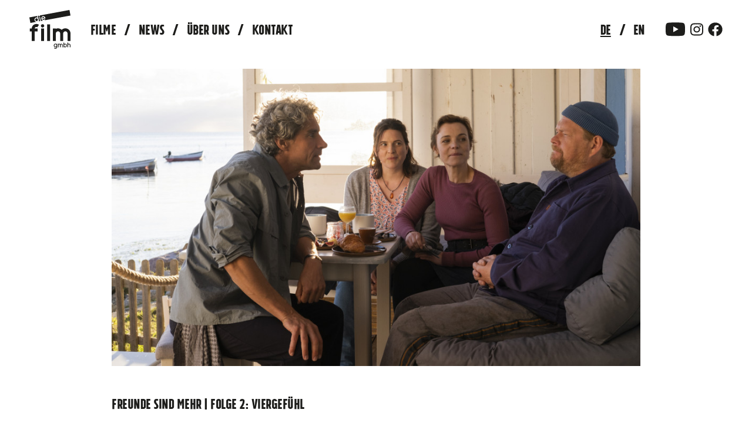

--- FILE ---
content_type: text/html; charset=UTF-8
request_url: https://www.diefilmgmbh.de/de/filme/freunde-sind-mehr-folge-2-viergefuehl
body_size: 8110
content:
<!DOCTYPE html>
<html lang="en">
<head>
  <meta charset="UTF-8">
  <meta name="description" content="Informationen und Bilder zu FREUNDE SIND MEHR | FOLGE 2: VIERGEFÜHL">
  <meta name="keywords" content="">
  <meta http-equiv="X-UA-Compatible" content="IE=edge">
  <meta name="viewport" content="width=device-width, initial-scale=1.0">
  <title>FREUNDE SIND MEHR | FOLGE 2: VIERGEF&Uuml;HL</title>
  <link href="https://www.diefilmgmbh.de/assets/css/style.min.css" rel="stylesheet">  <link rel="apple-touch-icon" sizes="180x180" href="https://www.diefilmgmbh.de/assets/favicon/apple-touch-icon.png">
  <link rel="icon" type="image/png" sizes="32x32" href="https://www.diefilmgmbh.de/assets/favicon/favicon-32x32.png">
  <link rel="icon" type="image/png" sizes="16x16" href="https://www.diefilmgmbh.de/assets/favicon/favicon-16x16.png">
  <link rel="manifest" href="https://www.diefilmgmbh.de/assets/favicon/site.webmanifest">
  <meta name="msapplication-TileColor" content="#da532c">
  <meta name="theme-color" content="#ffffff">
  <style>
    :root {
      --accent-color: #943004;
      --accent-color-dark: #943004;
    }
  </style>
</head>
<body>

  <header id="navbar" class="theme-light">
    <nav>
      <div class="navbar">
        <div class="navbar-logo">
          <a href="https://www.diefilmgmbh.de/de">
            <object>
              <svg xmlns="http://www.w3.org/2000/svg" viewBox="0 0 998.58 943.45"><path fill="currentColor" fill="currentColor" d="M1008.68,171.4q-35.31,6.57-70.62,13.13-32.26,6-64.54,11.92c-21.5,4-43,8.05-64.51,12-19.78,3.68-39.57,7.29-59.36,11q-32.25,6-64.51,12-29.67,5.5-59.36,11t-59.33,11.07q-29.67,5.5-59.36,11-27.07,5-54.15,10.1l-54.17,10-19.67,3.65c1.3-1.22,2-2,2.74-2.55a50.4,50.4,0,0,0,13.37-14.8c-2.25-2.36-9.19-6.54-16.45-9.93a78.28,78.28,0,0,1-5.57,6.4,29.94,29.94,0,0,1-6.55,4.75,32.58,32.58,0,0,1-8.07,2.85,31.93,31.93,0,0,1-8.55.68,26.85,26.85,0,0,1-7.9-1.76,34.46,34.46,0,0,1-7.55-4.09,39.72,39.72,0,0,1-5.93-5.53,23.31,23.31,0,0,1-4.67-7.56,22.79,22.79,0,0,1,2.7-.92l70.59-13.41c.91-.17,1.79-.5,2.87-.8-1.9-17.62-7.74-33-21.93-44.34-8.27-6.58-17.77-10.32-28.31-10.25-19.56.11-34.43,8.7-43.61,26.16-11.23,21.37-6.37,50.22,10.14,66.73a51.67,51.67,0,0,0,22.33,13.46c1.18.34,2.34.76,4.52,1.47-18.09,3.61-35.23,6.58-52.31,9.82a10.8,10.8,0,0,1-2.18-.09c-3.43-16.94-6.5-33.88-9.72-50.79s-6.34-33.52-9.57-50.54c-6.52.88-12.56,2.12-18.63,3.44-.57,2,.06,3.69.37,5.35q8.81,46.6,17.69,93.2c.17.92.21,1.87.34,3-4,1.65-8.14,1.79-12.14,2.64s-7.8,1.43-11.67,2.13c-.41-.64-.8-1-.88-1.42q-12.6-66.35-25.21-133c7.61-1.87,15-2.9,22.36-4.34a15,15,0,0,1,2.54,0,48.81,48.81,0,0,0-.93,4.83,11.68,11.68,0,0,0,10.12,13,11.92,11.92,0,0,0,13.41-9.63,11.68,11.68,0,0,0-1.6-8.28,37.44,37.44,0,0,0-2.43-3.35,11.18,11.18,0,0,1,4-1.23q43.57-8.1,87.13-16.19,42.63-7.89,85.27-15.74t85.23-15.92q45.22-8.39,90.45-16.71c31.87-5.91,63.73-11.92,95.6-17.83q50.38-9.36,100.81-18.63,49-9.08,98-18.19Q943.88,44,978.48,37.47c1.55-.29,3.12-.41,4.94-.63a33.42,33.42,0,0,1,1.13,3.72q9.78,52.51,19.49,105.06c1,5.34,2,10.67,3,16,.37,2,.51,4.11.85,6.16a18.32,18.32,0,0,0,.83,2.64Z" transform="translate(-10.1 -36.84)"/><path fill="currentColor" d="M1008.68,790c-1.76.07-3.51.22-5.26.22q-30.69,0-61.37,0c-1.72,0-3.49.28-5.47-.48-.07-1.76-.19-3.48-.19-5.19q0-18.22,0-36.44,0-67.36,0-134.72c0-6.73-.29-13.45-2.42-19.91-6.24-18.9-18.74-31.57-38.28-35.93-33.2-7.39-56.52,13.89-62.88,36.06a59.88,59.88,0,0,0-2.32,16.56q0,19.89,0,39.79V789.19c-1.45,1.44-3,1-4.34,1q-17,0-34,0-14.39,0-28.76,0c-1.57,0-3.14-.13-5-.21-.13-1.12-.3-2-.33-2.94,0-1.59,0-3.19,0-4.79V612.56c0-6.74-.38-13.45-2.57-19.87-6.24-18.24-18.28-30.65-37.3-35.08-15.81-3.67-30.91-1.34-44.23,8.45-13.16,9.67-19.83,23-21,39.24-.17,2.38-.12,4.79-.12,7.18V789.59a15,15,0,0,1-2.85.61c-4.32.06-8.63,0-12.95,0q-25.65,0-51.3,0c-1.71,0-3.48.29-5.14-.45a6.74,6.74,0,0,1-.39-1.49q0-149.1,0-298.21a7,7,0,0,1,.46-1.6,21.65,21.65,0,0,1,2.7-.32q33.07,0,66.16,0a29.27,29.27,0,0,1,3,.3c.2,2.05.38,3.91.59,6.05a25.94,25.94,0,0,0,2.78-.83,120,120,0,0,1,35.06-9.27,133.15,133.15,0,0,1,32,.37c22.57,3,42.58,12,60.43,26,2.89,2.26,5.57,4.79,8.36,7.19.82.71,1.68,1.38,2.61,2.14,1-.86,1.83-1.56,2.64-2.32,18.3-17.21,39.77-28.29,64.57-32.35,66.38-10.86,119.94,27.88,139.38,79.35a119.77,119.77,0,0,1,6.44,25c.44,3,.33,6.06.58,9.08.14,1.72.49,3.42.75,5.13Z" transform="translate(-10.1 -36.84)"/><path fill="currentColor" d="M210.43,487.17c.6,5.64.48,68.31-.1,72-1.57.89-3.37.48-5.07.49q-30.19,0-60.4,0h-5.4a27.21,27.21,0,0,0-.52,3c-.07,1.59,0,3.19,0,4.79V789.17c-1.41,1.47-2.93,1-4.3,1-9.75,0-19.5,0-29.25,0H71.82c-1.58,0-3.16-.08-4.92-.14a23.38,23.38,0,0,1-.49-2.92c-.08-1.59,0-3.19,0-4.79V560.76c-1.5-1.48-3-1.07-4.4-1.07-11.5,0-23,0-34.51,0-1.58,0-3.15-.1-4.66-.15-1.18-1.82-.76-3.62-.77-5.32q0-21.81,0-43.63c0-6.23,0-12.46,0-18.69,0-1.41.14-2.82.23-4.54,1.58-.11,3-.3,4.34-.3q17.26,0,34.52,0h5c.25-1.54.54-2.77.65-4a115.53,115.53,0,0,1,27.38-66.21c17.35-20.54,39.38-33.42,65.88-37.91,27.75-4.71,54.06-.27,78.41,14.3,1.48.89,2.91,1.88,4.66,3-13.44,20.2-26.7,40.1-40.08,60.12-15-8.61-30-9.43-44.62-.24-11,6.94-17.13,17.28-18.68,30.25,1.85,1.08,3.64.64,5.35.64q30,.06,59.93,0C206.69,487,208.42,487.11,210.43,487.17Z" transform="translate(-10.1 -36.84)"/><path fill="currentColor" d="M514.67,789.72c-4.58.67-68,.68-72.19.07a24.25,24.25,0,0,1-.41-2.66c-.08-1.28,0-2.56,0-3.84V388.55c1.54-1.51,3-1.1,4.44-1.1,10.39,0,20.78,0,31.17,0h31.64c1.57,0,3.14.12,5,.2.15,1.12.34,2,.38,2.93.06,1.27,0,2.55,0,3.83V789.72Z" transform="translate(-10.1 -36.84)"/><path fill="currentColor" d="M294.21,488.72c4.69-.77,67.89-.78,72.19-.07a24.92,24.92,0,0,1,.39,2.62c.08,1.27,0,2.56,0,3.83q0,144.09,0,288.18c0,2.05-.05,4.11-.08,6.07-1.64,1.3-3.29.86-4.82.87q-18.46,0-36.92,0-12.71,0-25.42,0c-1.57,0-3.15-.09-4.92-.15-.17-1.14-.37-2-.42-3-.07-1.28,0-2.56,0-3.84V488.72Z" transform="translate(-10.1 -36.84)"/><path fill="currentColor" d="M174.53,325.69a13.89,13.89,0,0,1-2,1q-68,12.59-136.07,25.13a5.77,5.77,0,0,1-1.71-.31c-8.19-43.37-16.13-86.85-24.3-130.28-.21-1.07-.22-2.17-.34-3.53,1.36-.39,2.53-.84,3.74-1.06q43.54-8.13,87.09-16.2,42.62-7.89,85.23-15.73c4.39-.81,8.77-1.65,13.46-2.54a30.5,30.5,0,0,1,1.17,3.59q3.48,18.12,6.86,36.24a11.57,11.57,0,0,1,0,1.7,9.31,9.31,0,0,1-3.48-1.18,47.55,47.55,0,0,0-19.51-4.25c-17.22.13-30.95,7.2-40.81,21.2-8.25,11.71-11.18,24.89-9.23,39.15A57.83,57.83,0,0,0,139,294.7c6.4,14.24,16.74,24.33,31.61,29.53C171.65,324.59,172.67,325,174.53,325.69Z" transform="translate(-10.1 -36.84)"/><path fill="currentColor" d="M607.81,962.37l12.58-8.43a14.74,14.74,0,0,1,1.52,1.31c6,7,14,9.17,22.79,8.89a26.23,26.23,0,0,0,13.22-3.75c6.71-4.16,10.66-10,10.57-18.11,0-1.43,0-2.87-.09-4.31a5,5,0,0,0-.45-1.18c-1,.49-2,.88-2.82,1.44a39.27,39.27,0,0,1-22.2,6.39c-12.84-.13-23.2-5.37-31.15-15.23C599,913.57,598.65,890,610.63,873.6a40.16,40.16,0,0,1,54.16-10.5L667.7,865c1.51-2,.13-4.34,1.27-6.09,3.33-.87,10.69-.92,15.28-.06.08,1.31.24,2.71.25,4.1,0,26.19.07,52.38,0,78.57-.05,16.84-8.24,28.61-23.54,35-13.18,5.54-26.5,4.91-39.36-1.6A34.47,34.47,0,0,1,607.81,962.37ZM618,901a27.81,27.81,0,0,0,6.25,18.54c6.09,7.32,13.9,10.49,23.39,8.77,9.1-1.65,15-7.26,18.65-15.52,2.17-4.95,2.5-10.18,2.08-15.49A27.48,27.48,0,0,0,662.26,882a24.19,24.19,0,0,0-38.19.18A28.77,28.77,0,0,0,618,901Z" transform="translate(-10.1 -36.84)"/><path fill="currentColor" d="M290.25,422.85c-.75-21.88,18.43-40.64,40.29-40.61,21.18,0,40.23,17.79,40.35,40.2.11,22.18-18.44,40.62-40.43,40.59C307.85,463,289.67,443.78,290.25,422.85Z" transform="translate(-10.1 -36.84)"/><path fill="currentColor" d="M718.8,943a94.57,94.57,0,0,1-15.4.09c-.88-1.81-.57-3.58-.57-5.29q0-26.61,0-53.22c0-7,0-14.06,0-21.09,0-1.56.13-3.12.21-4.91,2.75-.58,5.29-.27,7.8-.33s4.77,0,7.2,0c.46,1,.83,1.88,1.24,2.83a3.79,3.79,0,0,0,1.27-.17,32.61,32.61,0,0,1,15.65-3.82,31.66,31.66,0,0,1,22.5,9.11c.68.66,1.38,1.32,2.09,2,.1.09.3.07.79.16.64-.6,1.45-1.32,2.22-2.08,16-15.83,45.38-11.3,53.94,13.77a33.46,33.46,0,0,1,1.89,10.82q0,24.93,0,49.86a18.27,18.27,0,0,1-.24,2c-2.45,1.15-5,.55-7.52.61a32.93,32.93,0,0,1-7.61-.27c-.91-1.8-.58-3.59-.58-5.3,0-14.38,0-28.76,0-43.15a51.59,51.59,0,0,0-.25-6.22c-1.06-8.44-8.6-17.46-20.62-15-7,1.46-11,6.19-12.82,12.82a30,30,0,0,0-.8,7.59c-.07,14.54,0,29.09,0,43.63,0,1.74-.06,3.47-.09,5.12-3.49.93-9.5,1.05-15.17.34-.86-1.5-.52-3.29-.52-5,0-14.71,0-29.41-.05-44.11a33.36,33.36,0,0,0-.78-7.6c-1.89-7.84-9.25-15.15-20.43-12.79-6.66,1.4-12.1,7.59-13,14.93a51.59,51.59,0,0,0-.26,6.22q0,21.33,0,42.67Z" transform="translate(-10.1 -36.84)"/><path fill="currentColor" d="M854.29,937c-.19,1.79-.39,3.64-.59,5.63-2.48,1.16-5.05.55-7.53.61a37.77,37.77,0,0,1-7.88-.27c-.12-1.53-.31-2.92-.31-4.3q0-15.33,0-30.66V830.85c2.65-1.23,5.22-.61,7.7-.7s5.08,0,7.92,0c.15,1.52.37,2.74.38,4,0,8.63,0,17.25,0,25.88,0,1.56.09,3.13.16,5.17a21.48,21.48,0,0,0,2.4-1.22c21.88-15.32,56.06-5.36,62.84,27.29a45.34,45.34,0,0,1-4.88,32.44c-6,10.7-15.06,17.71-27.22,20.13a39.07,39.07,0,0,1-28.6-4.78c-1.21-.74-2.45-1.43-3.69-2.12C854.88,936.88,854.68,937,854.29,937Zm50.07-35.53c0-6-.93-10.4-3.11-14.59-4.59-8.8-11.77-13.87-21.79-13.94-10.18-.06-17.67,4.86-22.34,13.86-3.61,7-3.89,14.39-2.26,21.93A26.3,26.3,0,0,0,860,919.47a24.28,24.28,0,0,0,38.55-.32A28.12,28.12,0,0,0,904.36,901.5Z" transform="translate(-10.1 -36.84)"/><path fill="currentColor" d="M935.56,830.28c5.41-.25,10.16-.14,14.67-.11,1.41,1.19,1,2.55,1.06,3.77,0,7.83,0,15.66,0,23.49v4.81c2.1.27,3.27-1,4.64-1.69,10.13-4.76,20.46-5.23,30.55-.41,13.06,6.23,20.46,17,21,31.37.65,16.43.18,32.91.18,49.37a12.17,12.17,0,0,1-.25,1.77,45.48,45.48,0,0,1-14.89.1c-.77-1.58-.45-3.35-.46-5.07,0-13.42,0-26.84,0-40.26a44.65,44.65,0,0,0-.71-8.09c-1.33-6.94-7.11-15-16.72-16.35a18.78,18.78,0,0,0-16,4.78c-5,4.58-7.19,10.45-7.35,17.12-.09,4.15,0,8.3,0,12.46q0,15.33,0,30.68c0,1.56-.12,3.12-.18,4.6a47,47,0,0,1-15.2.14,23.26,23.26,0,0,1-.34-2.63c-.05-2.4,0-4.8,0-7.19V830.28Z" transform="translate(-10.1 -36.84)"/><path fill="currentColor" d="M216.82,274.6a34.84,34.84,0,0,1-2.76,14,30.32,30.32,0,0,1-49.68,9.52,36.91,36.91,0,0,1-10.16-20.73c-1.06-6.72-.77-13.39,1.84-19.78,4.76-11.69,13.41-18.42,26-19.79a27.76,27.76,0,0,1,19.43,5.34c9,6.39,13.59,15.42,15,26.19C216.71,271.08,216.72,272.85,216.82,274.6Z" transform="translate(-10.1 -36.84)"/><path fill="currentColor" d="M375.81,226.1c-4.37,1.49-51.19,10.34-55.07,10.46-2.57-10.32,7.51-25.13,19.53-28.67A28.55,28.55,0,0,1,375.81,226.1Z" transform="translate(-10.1 -36.84)"/><path fill="currentColor" d="M223.87,309.87A11.22,11.22,0,0,1,225,316.8c-2.21.45-4.37.93-6.54,1.32-1.18.22-2.38.32-4.36.56Z" transform="translate(-10.1 -36.84)"/></svg>
            </object>
          </a>
        </div>
        <div id="navbar-menu" class="navbar-menu">
          <a id="toggleMenu" href="#">
            <object id="showMenu" class="icon">
              <svg xmlns="http://www.w3.org/2000/svg" viewBox="0 0 448 512"><!--! Font Awesome Pro 6.2.0 by @fontawesome - https://fontawesome.com License - https://fontawesome.com/license (Commercial License) Copyright 2022 Fonticons, Inc. --><path fill="currentColor" d="M0 96C0 78.3 14.3 64 32 64H416c17.7 0 32 14.3 32 32s-14.3 32-32 32H32C14.3 128 0 113.7 0 96zM0 256c0-17.7 14.3-32 32-32H416c17.7 0 32 14.3 32 32s-14.3 32-32 32H32c-17.7 0-32-14.3-32-32zM448 416c0 17.7-14.3 32-32 32H32c-17.7 0-32-14.3-32-32s14.3-32 32-32H416c17.7 0 32 14.3 32 32z"/></svg>
            </object>
            <object id="closeMenu" class="icon" style="display:none;">
              <svg xmlns="http://www.w3.org/2000/svg" viewBox="0 0 320 512"><!--! Font Awesome Pro 6.2.0 by @fontawesome - https://fontawesome.com License - https://fontawesome.com/license (Commercial License) Copyright 2022 Fonticons, Inc. --><path fill="currentColor" d="M310.6 150.6c12.5-12.5 12.5-32.8 0-45.3s-32.8-12.5-45.3 0L160 210.7 54.6 105.4c-12.5-12.5-32.8-12.5-45.3 0s-12.5 32.8 0 45.3L114.7 256 9.4 361.4c-12.5 12.5-12.5 32.8 0 45.3s32.8 12.5 45.3 0L160 301.3 265.4 406.6c12.5 12.5 32.8 12.5 45.3 0s12.5-32.8 0-45.3L205.3 256 310.6 150.6z"/></svg>
            </object>
          </a>
        </div>
        <div class="navbar-items" data-nav>
                                  <a class="navbar-item" data-slug="filme" href="https://www.diefilmgmbh.de/de#filme">Filme</a>
                                  <a class="navbar-item" data-slug="news" href="https://www.diefilmgmbh.de/de#news">News</a>
                                  <a class="navbar-item" data-slug="ueber-uns" href="https://www.diefilmgmbh.de/de#ueber-uns">Über uns</a>
                                  <a class="navbar-item" data-slug="kontakt" href="https://www.diefilmgmbh.de/de#kontakt">Kontakt</a>
                  </div>
        <div class="navbar-language" data-nav>
                      <a class="selected" href="https://www.diefilmgmbh.de/de/filme" hreflang="de">de</a>
                      <a  href="https://www.diefilmgmbh.de/en/filme" hreflang="en">en</a>
                  </div>
        <div class="navbar-social" data-nav>
          <a target="_blank" href="https://www.youtube.com/channel/UCHa-4Qd8sjFm_X1CwcVX5mw">
            <object>
              <svg xmlns="http://www.w3.org/2000/svg" viewBox="0 60 576 400"><!--! Font Awesome Pro 6.2.0 by @fontawesome - https://fontawesome.com License - https://fontawesome.com/license (Commercial License) Copyright 2022 Fonticons, Inc. --><path fill="currentColor" d="M549.655 124.083c-6.281-23.65-24.787-42.276-48.284-48.597C458.781 64 288 64 288 64S117.22 64 74.629 75.486c-23.497 6.322-42.003 24.947-48.284 48.597-11.412 42.867-11.412 132.305-11.412 132.305s0 89.438 11.412 132.305c6.281 23.65 24.787 41.5 48.284 47.821C117.22 448 288 448 288 448s170.78 0 213.371-11.486c23.497-6.321 42.003-24.171 48.284-47.821 11.412-42.867 11.412-132.305 11.412-132.305s0-89.438-11.412-132.305zm-317.51 213.508V175.185l142.739 81.205-142.739 81.201z"/></svg>
            </object>
          </a>
          <a target="_blank" href="https://www.instagram.com/diefilmgmbh/">
            <object>
              <svg xmlns="http://www.w3.org/2000/svg" viewBox="0 0 448 512"><!--! Font Awesome Pro 6.2.0 by @fontawesome - https://fontawesome.com License - https://fontawesome.com/license (Commercial License) Copyright 2022 Fonticons, Inc. --><path fill="currentColor" d="M224.1 141c-63.6 0-114.9 51.3-114.9 114.9s51.3 114.9 114.9 114.9S339 319.5 339 255.9 287.7 141 224.1 141zm0 189.6c-41.1 0-74.7-33.5-74.7-74.7s33.5-74.7 74.7-74.7 74.7 33.5 74.7 74.7-33.6 74.7-74.7 74.7zm146.4-194.3c0 14.9-12 26.8-26.8 26.8-14.9 0-26.8-12-26.8-26.8s12-26.8 26.8-26.8 26.8 12 26.8 26.8zm76.1 27.2c-1.7-35.9-9.9-67.7-36.2-93.9-26.2-26.2-58-34.4-93.9-36.2-37-2.1-147.9-2.1-184.9 0-35.8 1.7-67.6 9.9-93.9 36.1s-34.4 58-36.2 93.9c-2.1 37-2.1 147.9 0 184.9 1.7 35.9 9.9 67.7 36.2 93.9s58 34.4 93.9 36.2c37 2.1 147.9 2.1 184.9 0 35.9-1.7 67.7-9.9 93.9-36.2 26.2-26.2 34.4-58 36.2-93.9 2.1-37 2.1-147.8 0-184.8zM398.8 388c-7.8 19.6-22.9 34.7-42.6 42.6-29.5 11.7-99.5 9-132.1 9s-102.7 2.6-132.1-9c-19.6-7.8-34.7-22.9-42.6-42.6-11.7-29.5-9-99.5-9-132.1s-2.6-102.7 9-132.1c7.8-19.6 22.9-34.7 42.6-42.6 29.5-11.7 99.5-9 132.1-9s102.7-2.6 132.1 9c19.6 7.8 34.7 22.9 42.6 42.6 11.7 29.5 9 99.5 9 132.1s2.7 102.7-9 132.1z"/></svg>
            </object>
          </a>
          <a target="_blank" href="https://www.facebook.com/diefilmgmbh/">
            <object>
              <svg xmlns="http://www.w3.org/2000/svg" viewBox="0 0 512 512"><!--! Font Awesome Pro 6.2.0 by @fontawesome - https://fontawesome.com License - https://fontawesome.com/license (Commercial License) Copyright 2022 Fonticons, Inc. --><path fill="currentColor" d="M504 256C504 119 393 8 256 8S8 119 8 256c0 123.78 90.69 226.38 209.25 245V327.69h-63V256h63v-54.64c0-62.15 37-96.48 93.67-96.48 27.14 0 55.52 4.84 55.52 4.84v61h-31.28c-30.8 0-40.41 19.12-40.41 38.73V256h68.78l-11 71.69h-57.78V501C413.31 482.38 504 379.78 504 256z"/></svg>
            </object>
          </a>
        </div>
      </div>
      
    </nav>
  </header>

  <main>

  
  <div class="single-inner">

    
  <article class="film">

    
                  <img class="film-header-image" src="https://www.diefilmgmbh.de/media/pages/filme/freunde-sind-mehr-2/8a76982eb6-1675798558/sf31-fsm-folge-2-32-7888-1000x.jpg">
              
    <h2>
      FREUNDE SIND MEHR | FOLGE 2: VIERGEF&Uuml;HL    </h2>

    <div class="film-synopsis">
      <p>Im Hause von Malte und seinem Vater wird über Maltes Mutter nicht geredet. Die ist für ihn schon lange gestorben, sagt Malte und seine Freunde wissen, dass das nur die halbe Wahrheit ist. Als die junge, fremde Frau Steffi Waldschmidt in Sepin auftaucht und Malte scheinbar um den Finger wickelt, wundern sich Johanna, Jette und Fabian darüber, dass Malte ihr gegenüber so zugänglich ist, weil er um Frauen sonst eher einen Bogen macht. Auch Vater Henry Dannwitz reagiert sonderlich unruhig über den Gast, der bei Fabian ins Treibholz eingekehrt ist. Spätestens als Steffis Ähnlichkeit zu Maltes Mutter von einer älteren Dorfbewohnerin ausgemacht wird, wird allen klar, dass die Fremde hier Absichten verfolgt, die nicht nur von bloßer Neugierde getrieben sind. Und so offenbart sich das Geheimnis um Maltes Mutter, welches sich noch auf die Zeit begründet, als sich unsere vier Freunde in vergangenen Stasizeiten aufeinander zu verlassen gelernt haben. Für Malte ist diese Wahrheit der erste Schritt, sich mit seiner Mutter zu versöhnen…</p>    </div>
    
          <div class="film-imagelist">
                  <div class="film-imagelist-single" style="background-image:url('https://www.diefilmgmbh.de/media/pages/filme/freunde-sind-mehr-2/639b8f7912-1675798557/sf25-fsm-folge-2-12-4945-300x.jpg')">
            <a class="gallery-link" target="_blank" data-galleryurl="https://www.diefilmgmbh.de/media/pages/filme/freunde-sind-mehr-2/639b8f7912-1675798557/sf25_fsm_folge-2_12_4945.jpg" href="https://www.diefilmgmbh.de/media/pages/filme/freunde-sind-mehr-2/639b8f7912-1675798557/sf25_fsm_folge-2_12_4945.jpg">&nbsp;</a>
          </div>
                  <div class="film-imagelist-single" style="background-image:url('https://www.diefilmgmbh.de/media/pages/filme/freunde-sind-mehr-2/1dbc9c1fd0-1675798560/sf37-fsm-folge-2-49-7777-300x.jpg')">
            <a class="gallery-link" target="_blank" data-galleryurl="https://www.diefilmgmbh.de/media/pages/filme/freunde-sind-mehr-2/1dbc9c1fd0-1675798560/sf37_fsm_folge-2_49-7777.jpg" href="https://www.diefilmgmbh.de/media/pages/filme/freunde-sind-mehr-2/1dbc9c1fd0-1675798560/sf37_fsm_folge-2_49-7777.jpg">&nbsp;</a>
          </div>
                  <div class="film-imagelist-single" style="background-image:url('https://www.diefilmgmbh.de/media/pages/filme/freunde-sind-mehr-2/6216e0dfaa-1675798558/sf32-fsm-folge-2-42a-5116-300x.jpg')">
            <a class="gallery-link" target="_blank" data-galleryurl="https://www.diefilmgmbh.de/media/pages/filme/freunde-sind-mehr-2/6216e0dfaa-1675798558/sf32_fsm_folge-2_42a-5116.jpg" href="https://www.diefilmgmbh.de/media/pages/filme/freunde-sind-mehr-2/6216e0dfaa-1675798558/sf32_fsm_folge-2_42a-5116.jpg">&nbsp;</a>
          </div>
                  <div class="film-imagelist-single" style="background-image:url('https://www.diefilmgmbh.de/media/pages/filme/freunde-sind-mehr-2/75081f9bd2-1675798560/sf47-fsm-folge-2-99a-3992-300x.jpg')">
            <a class="gallery-link" target="_blank" data-galleryurl="https://www.diefilmgmbh.de/media/pages/filme/freunde-sind-mehr-2/75081f9bd2-1675798560/sf47_fsm_folge-2_99a-3992.jpg" href="https://www.diefilmgmbh.de/media/pages/filme/freunde-sind-mehr-2/75081f9bd2-1675798560/sf47_fsm_folge-2_99a-3992.jpg">&nbsp;</a>
          </div>
                  <div class="film-imagelist-single" style="background-image:url('https://www.diefilmgmbh.de/media/pages/filme/freunde-sind-mehr-2/214174fcb0-1675798557/sf22-fsm-folge-2-07-9854-300x.jpg')">
            <a class="gallery-link" target="_blank" data-galleryurl="https://www.diefilmgmbh.de/media/pages/filme/freunde-sind-mehr-2/214174fcb0-1675798557/sf22_fsm_folge-2_07-9854.jpg" href="https://www.diefilmgmbh.de/media/pages/filme/freunde-sind-mehr-2/214174fcb0-1675798557/sf22_fsm_folge-2_07-9854.jpg">&nbsp;</a>
          </div>
              </div>

      <div id="film-gallery" class="film-gallery" style="display:none">
        <div id="gallery-close" class="close">
          <svg xmlns="http://www.w3.org/2000/svg" viewBox="0 0 320 512"><!--! Font Awesome Pro 6.2.1 by @fontawesome - https://fontawesome.com License - https://fontawesome.com/license (Commercial License) Copyright 2022 Fonticons, Inc. --><path fill="currentColor" d="M310.6 150.6c12.5-12.5 12.5-32.8 0-45.3s-32.8-12.5-45.3 0L160 210.7 54.6 105.4c-12.5-12.5-32.8-12.5-45.3 0s-12.5 32.8 0 45.3L114.7 256 9.4 361.4c-12.5 12.5-12.5 32.8 0 45.3s32.8 12.5 45.3 0L160 301.3 265.4 406.6c12.5 12.5 32.8 12.5 45.3 0s12.5-32.8 0-45.3L205.3 256 310.6 150.6z"/></svg>
        </div>
        <div class="inner">
          <div id="gallery-left" class="left">
            <svg xmlns="http://www.w3.org/2000/svg" viewBox="0 0 448 512"><!--! Font Awesome Pro 6.2.1 by @fontawesome - https://fontawesome.com License - https://fontawesome.com/license (Commercial License) Copyright 2022 Fonticons, Inc. --><path fill="currentColor" d="M9.4 233.4c-12.5 12.5-12.5 32.8 0 45.3l160 160c12.5 12.5 32.8 12.5 45.3 0s12.5-32.8 0-45.3L109.2 288 416 288c17.7 0 32-14.3 32-32s-14.3-32-32-32l-306.7 0L214.6 118.6c12.5-12.5 12.5-32.8 0-45.3s-32.8-12.5-45.3 0l-160 160z"/></svg>
          </div>
          <div class="image">
            <img id="gallery-image" src="" alt="Image">
          </div>
          <div id="gallery-right" class="right">
            <svg xmlns="http://www.w3.org/2000/svg" viewBox="0 0 448 512"><!--! Font Awesome Pro 6.2.1 by @fontawesome - https://fontawesome.com License - https://fontawesome.com/license (Commercial License) Copyright 2022 Fonticons, Inc. --><path fill="currentColor" d="M438.6 278.6c12.5-12.5 12.5-32.8 0-45.3l-160-160c-12.5-12.5-32.8-12.5-45.3 0s-12.5 32.8 0 45.3L338.8 224 32 224c-17.7 0-32 14.3-32 32s14.3 32 32 32l306.7 0L233.4 393.4c-12.5 12.5-12.5 32.8 0 45.3s32.8 12.5 45.3 0l160-160z"/></svg>
          </div>
        </div>
      </div>
    
    <div class="film-details">

      
                              <div class="label">
            Erstausstrahlung          </div>
          <div class="info">
                                          10.04.2022                                    </div>
                                <div class="label">
            Länge          </div>
          <div class="info">
                          90                      </div>
                                <div class="label">
            Besetzung          </div>
          <div class="info">
                          Anne Weinknecht, Oliver Bröcker, Greta Galisch de Palma, Nicola Fritzen, Jörg Schüttauf uvm.                      </div>
                                <div class="label">
            Regie          </div>
          <div class="info">
                          Dagmar Seume                      </div>
                                <div class="label">
            Redaktion          </div>
          <div class="info">
                          Dr. Katharina Görtz, Thorsten Ritsch (ZDF)                      </div>
                                <div class="label">
            Drehbuch          </div>
          <div class="info">
                          Martin Dolejs, Christine Heinlein, Christian Lex                      </div>
                                <div class="label">
            Produktion          </div>
          <div class="info">
                          Uli Aselmann, Sophia Aldenhoven                      </div>
                                <div class="label">
            Casting          </div>
          <div class="info">
                          Laura Buschhagen                      </div>
                                <div class="label">
            Kamera          </div>
          <div class="info">
                          Peter Nix                      </div>
                                <div class="label">
            Schnitt          </div>
          <div class="info">
                          Patricia Testor                      </div>
                                <div class="label">
            Szenenbild          </div>
          <div class="info">
                          Károly Pákozdy                      </div>
                                <div class="label">
            Kostüm          </div>
          <div class="info">
                          Brigitte Nierhaus                      </div>
                                <div class="label">
            Maske          </div>
          <div class="info">
                          Valeska Schitthelm, Andrea Gotowtschikow                      </div>
                                                
            
                  
                  
    </div>

  </article>


  </div>

    </main>
    
    <footer>
      die film gmbh | Zentnerstraße 42 | 80796 München | Tel. +49 89 27 77 71 0 | info@diefilmgmbh.de | <a href="https://www.diefilmgmbh.de/de/impressum">Impressum</a> | <a href="https://www.diefilmgmbh.de/de/datenschutz">Datenschutz</a> 
    </footer>
    <script src="https://www.diefilmgmbh.de/assets/js/script.min.js"></script>    <script src="https://www.diefilmgmbh.de/assets/js/video.min.js"></script>      </body>
</html>

--- FILE ---
content_type: text/css
request_url: https://www.diefilmgmbh.de/assets/css/style.min.css
body_size: 3646
content:
@import"fonts/toyler-no4-bold/TolyerNo4-Bold.css";@import"fonts/djr-forma/fonts.css";*{box-sizing:border-box;font-size:inherit;cursor:default;scrollbar-width:thin;scrollbar-color:var(--accent-color) #1d1d1b}*::-webkit-scrollbar{width:8px;height:8px;background-color:#1d1d1b}*::-webkit-scrollbar-track{background:#1d1d1b}*::-webkit-scrollbar-thumb{background:var(--accent-color)}*::-webkit-scrollbar-thumb:hover{background:var(--accent-color)}a{color:#1d1d1b;text-decoration:none;cursor:pointer}a img{cursor:pointer}a,input{-moz-appearance:none;-webkit-appearance:none}body,html{margin:0;padding:0;font-family:"FormaDJRDeck",Arial,Helvetica,sans-serif;font-weight:400;font-size:1.05rem;letter-spacing:.035rem;color:#1d1d1b}html{overflow-y:scroll;position:relative;min-height:100vh;scroll-behavior:smooth}img{max-width:100%}h1,h2,h3{font-family:"TolyerNo.4Bold","sans-serif";font-weight:normal;letter-spacing:-0.5px}.h1-wrapper{text-align:center}h1{position:relative;display:inline-block;font-size:3rem;text-align:center;color:#fff;margin-top:0;margin-bottom:6rem;z-index:10}h1:before{content:" ";width:140px;left:50%;display:block;position:absolute;height:35px;z-index:-1;rotate:-10deg;top:-5px;transform:translateX(-50%)}h1:before{background-color:#1d1d1b}h2{font-size:1.45rem;line-height:1}.h1-image{text-align:center}.h1-image img{max-height:65px;margin-bottom:6rem}.h1-films h1,.h1-films img{margin-bottom:3rem}.btn-show-more{position:relative;display:inline-block;font-family:"TolyerNo.4Bold","sans-serif";font-weight:normal;letter-spacing:-0.5px;font-size:1.65rem;text-align:center;margin-top:3rem}.btn-show-more:before{background-color:#fff;content:" ";width:110%;left:-5%;display:inline-block;position:absolute;height:100%;z-index:-1;rotate:-10deg}.btn-show-more:hover{text-decoration:underline;text-decoration-thickness:4px}.btn-show-more:hover:before{background-color:var(--accent-color)}section{min-height:100vh;display:flex;align-items:center;position:relative}section.theme-dark{background-color:#1d1d1b;color:#fff}section.theme-dark .h1-wrapper img{filter:invert(1)}section.theme-dark .h1-wrapper h1{color:#1d1d1b}section.theme-dark .h1-wrapper h1:before{background-color:#fff}section.theme-dark a{color:#fff}.section-inner{padding:6rem 3rem;flex:0 0 100%}@media(max-width: 576px){.section-inner{padding:3rem 2rem}}.single-inner article{margin-top:100px;margin-bottom:3rem}.single-inner{padding:1rem 3rem;max-width:1000px;margin:0 auto}@media(max-width: 576px){.single-inner{padding:1rem 2rem}}header.theme-transparent{color:#fff}header.theme-transparent a{color:#fff}header.theme-transparent:after{background-color:none}header.theme-light{color:#1d1d1b}header.theme-light a{color:#1d1d1b}header.theme-light:after{background-color:#fff}header.theme-dark{color:#fff}header.theme-dark a{color:#fff}header.theme-dark:after{background-color:#1d1d1b}header{top:0;left:0;width:100%;position:fixed;z-index:100;height:100px;padding:1rem 3rem;transition:top .25s ease-in}@media(min-width: 576px){header .navbar-menu{display:none}}@media(max-width: 576px){header{height:auto;padding:1rem 2rem}header .navbar-items,header .navbar-language,header .navbar-social{display:none}}header:after{position:absolute;content:" ";left:0;top:0;width:100%;height:100%;opacity:.95;z-index:-2}header .navbar{display:flex;width:100%;align-items:center;font-family:"TolyerNo.4Bold","sans-serif";font-weight:normal;letter-spacing:-0.5px;font-size:1.45rem}@media(max-width: 576px){header .navbar{flex-wrap:wrap}}@media(max-width: 576px){header .navbar .navbar-logo{flex:1 0 auto}}header .navbar .navbar-logo a{display:inline-block;height:100%}header .navbar .navbar-logo a svg{width:70px;margin-right:2rem;cursor:pointer}header .navbar .navbar-logo a object{pointer-events:none}header .navbar .navbar-items{flex:1 0 auto}@media(max-width: 576px){header .navbar .navbar-items{flex:0 0 100%}}header .navbar .navbar-items a,header .navbar .navbar-language a{text-transform:uppercase;position:relative}@media(min-width: 576px){header .navbar .navbar-items a:not(:last-child),header .navbar .navbar-language a:not(:last-child){margin-right:2rem}header .navbar .navbar-items a:not(:last-child):after,header .navbar .navbar-language a:not(:last-child):after{content:"/";position:absolute;right:-1.5rem;top:-1px;pointer-events:none}header .navbar .navbar-items a:hover,header .navbar .navbar-language a:hover{text-decoration:underline;text-decoration-thickness:2px}}@media(min-width: 576px){header .navbar .navbar-items a:hover:before{content:" ";background-color:var(--accent-color);width:80px;left:50%;display:block;position:absolute;height:20px;z-index:-1;rotate:-10deg;top:-5px;transform:translateX(-50%)}}@media(max-width: 576px){header .navbar .navbar-items{margin-top:1rem}}@media(max-width: 576px){header .navbar .navbar-items a{display:inline-block;width:100%;padding:.25rem 0}header .navbar .navbar-items a:last-child{margin-bottom:1rem}}header .navbar .navbar-items a.selected{text-decoration:underline}@media(max-width: 576px){header .navbar .navbar-language{flex:1 0 auto}}header .navbar .navbar-language a.selected{text-decoration:underline}header .navbar .navbar-social{margin-left:2rem}header .navbar .navbar-social a{display:inline-block}header .navbar .navbar-social a:not(:last-child){margin-right:.25rem}header .navbar .navbar-social a object{pointer-events:none}header .navbar .navbar-social a svg{height:1.45rem}header .navbar .navbar-social a:hover{color:var(--accent-color)}header object.icon{pointer-events:none}header object.icon svg{width:1.45rem;height:1.45rem}main{min-height:calc(100vh - 9rem)}footer{text-transform:uppercase;text-align:center;background-color:var(--accent-color);font-family:"TolyerNo.4Bold","sans-serif";font-weight:normal;letter-spacing:-0.5px;padding:3rem 3rem 6rem 3rem}footer a:hover{text-decoration:underline}.films-filter ul{list-style:none;margin:0;padding:0;display:flex;justify-content:center;align-items:center;margin-bottom:3rem;font-family:"TolyerNo.4Bold","sans-serif";font-weight:normal;letter-spacing:-0.5px;font-size:1.45rem}.films-filter ul li{flex:0 0 auto}.films-filter ul li a{padding:.5rem}.films-filter ul li a:hover{text-decoration:underline;text-decoration-thickness:2px}.films-filter ul li input{padding:.5rem;font:inherit;border:0;outline:0;cursor:text}@media(max-width: 576px){.films-filter ul{flex-wrap:wrap}}.films-filter a.filter.selected{text-decoration:underline;text-decoration-thickness:2px}.films{display:flex;flex-wrap:wrap;justify-content:center;gap:8px}.films .films-wrapper{flex:0 1 32.5%;position:relative;background-color:var(--accent-color);overflow:auto;height:100%;transition:scale .05s ease-out}@media(max-width: 576px){.films .films-wrapper{flex:0 1 100%}}.films .films-wrapper:hover{scale:1.025}.films .films-wrapper:active{scale:.985}.films .films-wrapper .films-image{width:100%;padding-bottom:56.25%;background-position:center;background-size:cover}.films .films-wrapper .films-image a{position:absolute;left:0;top:0;width:100%;height:100%;text-indent:-999px}.films .films-wrapper .films-image .films-title{display:flex;align-items:center;justify-content:center;pointer-events:none;position:absolute;left:0;top:0;width:100%;height:100%;background-color:rgba(0,0,0,0);color:#fff;transition:background .05s ease;font-family:"TolyerNo.4Bold","sans-serif";font-weight:normal;letter-spacing:-0.5px;font-size:1.45rem;padding:1rem;text-shadow:0 2px 4px rgba(0,0,0,.4)}.films .films-wrapper .films-image .films-title span{flex:0 1 auto;text-align:center}.films .films-wrapper .films-image:hover .films-title{background-color:rgba(0,0,0,.5)}.film h2{margin:3rem 0 1rem 0}.film .film-header-image{max-width:100%;min-width:100%}.film .film-synopsis{line-height:1.25;margin:0 0 3rem 0;text-align:justify}.film .film-synopsis p{margin-top:0;margin-bottom:1rem}.film .film-imagelist{display:flex;gap:8px;flex-wrap:wrap;margin-bottom:3rem}.film .film-imagelist .film-imagelist-single{flex:0 0 calc(25% - 8px);width:100%;padding-bottom:15%;background-position:center;background-size:cover;transition:scale .05s ease-out;position:relative}.film .film-imagelist .film-imagelist-single:hover{scale:1.025}.film .film-imagelist .film-imagelist-single:active{scale:.985}.film .film-imagelist .film-imagelist-single a:before{content:" ";position:absolute;left:0;top:0;width:100%;height:100%}.film .film-gallery{position:fixed;left:0;top:0;height:100vh;width:100%;z-index:100;background-color:rgba(0,0,0,.9)}.film .film-gallery .close{position:absolute;right:0;top:0;padding:2rem;z-index:300;color:#fff;cursor:pointer}.film .film-gallery .close:hover{color:var(--accent-color)}.film .film-gallery .close svg{width:1.05rem;pointer-events:none}.film .film-gallery .inner{display:flex;align-items:center;justify-content:center;flex-wrap:wrap;height:100%;color:#fff}.film .film-gallery .inner .image{flex:0 0 80%;text-align:center}.film .film-gallery .inner .image img{width:90%;cursor:pointer}.film .film-gallery .inner .left,.film .film-gallery .inner .right{flex:0 0 10%;text-align:center;position:relative}.film .film-gallery .inner .left svg,.film .film-gallery .inner .right svg{width:1.05rem}.film .film-gallery .inner .left:before,.film .film-gallery .inner .right:before{content:" ";position:absolute;left:0;top:0;height:100vh;width:100%;transform:translateY(-50%);cursor:pointer}.film .film-gallery .inner .left:hover,.film .film-gallery .inner .right:hover{color:var(--accent-color)}@media(max-width: 576px){.film .film-gallery .inner .image{order:1;flex:0 0 100%;height:50%;margin-top:50%}.film .film-gallery .inner .left{order:2;flex:0 0 50%}.film .film-gallery .inner .right{order:3;flex:0 0 50%}}.film .film-details{display:flex;flex-wrap:wrap;width:100%;align-items:baseline}@media(min-width: 576px){.film .film-details .label:not(:last-child),.film .film-details .info:not(:last-child){margin-bottom:1rem}}@media(max-width: 576px){.film .film-details .info:not(:last-child){margin-bottom:1rem}}.film .film-details .label{flex:1 0 25%;font-weight:800}@media(max-width: 576px){.film .film-details .label{flex:0 0 100%}}.film .film-details .info{flex:1 0 75%}@media(max-width: 576px){.film .film-details .info{flex:0 0 100%}}.film .film-details .info a{text-decoration:underline}.film .film-details .info a:hover{text-decoration:none}.video-frame.video-clickable{transition:scale .05s ease-out}.video-frame.video-clickable:hover{scale:1.0125}.video-frame{padding:56.25% 0 0 0;position:relative}.video-frame .video-thumbnail,.video-frame .video-iframe{position:absolute;top:0;left:0;width:100%;height:100%}.video-frame .video-thumbnail-container{background:gray;box-sizing:border-box;overflow:auto;max-width:100%}.video-frame .video-thumbnail{cursor:pointer;width:100%;padding-bottom:56.25%;background-position:center;background-size:cover}.video-frame:hover .video-thumbnail-icon{opacity:.9}.video-frame .video-thumbnail-icon{position:absolute;z-index:4;pointer-events:none;height:44px;margin-top:-22px;width:44px;margin-left:-22px;top:50%;left:50%;opacity:.7}.video-wrapper{background-color:#1d1d1b;background-size:cover;background-position:center center;position:absolute;left:0;top:0;height:100vh;width:100%}.video-wrapper .video-chevron{position:absolute;bottom:0;left:0;right:0;color:#fff;width:32px;margin:0 auto;padding-bottom:1.5rem;cursor:pointer}.video-wrapper .video-chevron svg{width:32px;height:32px;margin:0 auto;pointer-events:none}.video-wrapper video.video{height:100vh;width:100vw;max-width:100%;-o-object-fit:cover;object-fit:cover}.news{display:flex;flex-wrap:wrap;gap:1%;justify-content:center}.news .news-single{flex:0 0 24%;position:relative;margin-bottom:1rem}@media(max-width: 576px){.news .news-single{flex:0 1 100%}.news .news-single:not(:last-child){margin-bottom:3rem}}.news .news-single .news-image-wrapper .news-image{padding-bottom:56.25%}.news .news-single:hover .news-image-wrapper{scale:1.025}.news .news-single:active .news-image-wrapper{scale:.985}.news .news-single .news-image-wrapper,.news-single-view .news-single .news-image-wrapper{position:relative;margin-bottom:2rem;transition:scale .05s ease-out}.news .news-single .news-image-wrapper .news-image,.news-single-view .news-single .news-image-wrapper .news-image{width:100%;background-position:center;background-size:cover}.news .news-single .news-title h2,.news-single-view .news-single .news-title h2{margin:0 0 .5rem 0}.news .news-single .news-read-more:hover,.news-single-view .news-single .news-read-more:hover{text-decoration:underline}.news .news-single .news-read-more:before,.news-single-view .news-single .news-read-more:before{content:" ";display:block;position:absolute;left:0;top:0;width:100%;height:100%}.news-single-view .news-content{text-align:justify}.news-single-view .news-single .news-image-wrapper .news-image{padding-bottom:56.25%}.about-us{display:flex;align-items:center;max-width:1000px;margin:0 auto;gap:5%;text-align:justify}@media(max-width: 576px){.about-us{flex-wrap:wrap}}.about-us .about-us-header{flex:0 0 20%;font-family:"TolyerNo.4Bold","sans-serif";font-weight:normal;letter-spacing:-0.5px;font-size:3rem}@media(max-width: 576px){.about-us .about-us-header{flex:0 1 100%}}.about-us .about-us-text p.logo{text-align:left}.about-us .about-us-text p.logo span{margin-top:2rem;margin-bottom:.5rem;display:block}@media(max-width: 576px){.about-us .about-us-text p.logo{text-align:left}}@media(min-width: 576px){.about-us .about-us-text p.logo img{max-width:240px}}@media(max-width: 576px){.about-us .about-us-text p.logo img{width:100%}}.team-single .team-portrait,.team-single-fullview .team-portrait{width:100%;padding-bottom:175%;background-position:center;background-size:cover;transition:scale .05s ease-out}.team-single .team-position,.team-single-fullview .team-position{transition:opacity .125s ease}.team{display:flex;gap:8px;margin-top:6rem}@media(max-width: 576px){.team{flex-wrap:wrap}}.team .team-single{flex:1 1 0px;position:relative}@media(max-width: 576px){.team .team-single{flex:0 0 100%}.team .team-single:not(:last-child){margin-bottom:3rem}}.team .team-single:hover .team-portrait{scale:1.025}.team .team-single:hover .team-position{opacity:1}.team .team-single:active .team-portrait{scale:.985}.team .team-single .team-name{text-align:center;margin-top:1rem}.team .team-single .team-name h2{margin:0 0 .5rem 0}.team .team-single .team-name h2 a:hover{text-decoration:underline;text-decoration-thickness:2px}.team .team-single .team-name h2 a:before{content:" ";display:block;position:absolute;top:0;left:0;height:100%;width:100%}.team .team-single .team-position{text-align:center;word-wrap:anywhere}@media(min-width: 576px){.team .team-single .team-position{opacity:0}}.team-single-fullview{gap:1rem;display:flex;padding:6rem 3rem}@media(max-width: 576px){.team-single-fullview{padding:3rem 2rem}}.team-single-fullview .team-single-portrait{flex:0 0 35%}.team-single-fullview .team-single-details .team-name h2{margin:0 0 .5rem 0}.team-single-fullview .team-single-details .team-position{margin-bottom:1rem}.team-single-fullview .team-single-details .team-vita{text-align:justify}@media(max-width: 576px){.team-single-fullview{flex-wrap:wrap;margin-top:100px;padding:0}.team-single-fullview .team-single-portrait{flex:0 0 100%}}.contact{display:flex;padding:0 9rem;justify-content:center}@media(max-width: 576px){.contact{flex-wrap:wrap;padding:0}}.contact .contact-inner{flex:0 0 300px;position:relative}@media(max-width: 576px){.contact .contact-inner{flex:0 1 100%}.contact .contact-inner:not(:last-child){margin-bottom:3rem}}.contact .contact-inner .contact-inner-container{width:200px;margin:0 auto}.contact .contact-inner .contact-inner-container .contact-logo{width:100px;height:120px;background-size:contain;background-repeat:no-repeat;background-position:top center;margin-bottom:3rem}.contact .contact-inner .contact-inner-container img{max-width:100px}.contact .contact-inner .contact-inner-container p{margin:0}.contact .contact-inner .contact-inner-container hr{opacity:0}.contact-form{margin:0 auto;max-width:500px}.contact-form div:not(:last-child){margin-bottom:1rem}.contact-form input[type=email],.contact-form input[type=submit],.contact-form input[type=text],.contact-form textarea{font:inherit;width:100%;padding:1rem;color:#1d1d1b;border:2px solid #1d1d1b;border-radius:0;outline:none}.contact-form input[type=email]:active,.contact-form input[type=email]:focus,.contact-form input[type=submit]:active,.contact-form input[type=submit]:focus,.contact-form input[type=text]:active,.contact-form input[type=text]:focus,.contact-form textarea:active,.contact-form textarea:focus{border-color:var(--accent-color-dark);outline:2px solid rgba(var(--accent-color), 0.5)}.contact-form input[type=email],.contact-form input[type=text],.contact-form textarea{cursor:text}.contact-form textarea{resize:vertical}.contact-form input[type=submit]{font-family:"TolyerNo.4Bold","sans-serif";font-weight:normal;letter-spacing:-0.5px;background-color:#1d1d1b;color:#fff;cursor:pointer;font-size:1.45rem;border:none}.contact-form input[type=submit]:hover{background-color:var(--accent-color);color:#1d1d1b}.contact-form .alert{display:block;margin-top:1rem;margin-bottom:2rem;color:#800}.contact-form .username{position:absolute;left:-9999px}.success{text-align:center}.cookie-container{position:fixed;top:0;left:0;height:100vh;width:100%;background:rgba(0,0,0,.4);z-index:999;display:flex;align-items:center;justify-content:center}.cookie-container .cookie{background-color:#fff;padding:1rem;width:500px}@media(max-width: 576px){.cookie-container .cookie{width:auto}}.cookie-container .cookie div:not(:last-child){margin-bottom:1rem}.cookie-container .cookie a{font-family:"TolyerNo.4Bold","sans-serif";font-weight:normal;letter-spacing:-0.5px;font-size:1.45rem}.cookie-container .cookie a:hover{text-decoration:underline}.cookie-container .cookie a:not(:last-child){margin-right:.5rem}.container{display:block;position:relative;padding-left:35px;margin-bottom:12px;cursor:pointer;-webkit-user-select:none;-moz-user-select:none;-ms-user-select:none;user-select:none}.container input{position:absolute;opacity:0;cursor:pointer;height:0;width:0}.checkmark{position:absolute;top:0;left:0;height:25px;width:25px;background-color:#eee}.container:hover input~.checkmark{background-color:#ccc}.container input:checked~.checkmark{background-color:#1d1d1b}.checkmark:after{content:"";position:absolute;display:none}.container input:checked~.checkmark:after{display:block}.container .checkmark:after{left:9px;top:5px;width:5px;height:10px;border:solid #fff;border-width:0 3px 3px 0;transform:rotate(45deg)}

--- FILE ---
content_type: text/css
request_url: https://www.diefilmgmbh.de/assets/css/fonts/toyler-no4-bold/TolyerNo4-Bold.css
body_size: 287
content:
/* Webfont: TolyerNo4-Bold */@font-face {
    font-family: 'TolyerNo.4Bold';
    src: url('TolyerNo4-Bold.eot'); /* IE9 Compat Modes */
    src: url('TolyerNo4-Bold.eot?#iefix') format('embedded-opentype'), /* IE6-IE8 */
         url('TolyerNo4-Bold.woff') format('woff'), /* Modern Browsers */
         url('TolyerNo4-Bold.ttf') format('truetype'), /* Safari, Android, iOS */
         url('TolyerNo4-Bold.svg#TolyerNo4-Bold') format('svg'); /* Legacy iOS */
    font-style: normal;
    font-weight: normal;
    text-rendering: optimizeLegibility;
}



--- FILE ---
content_type: text/css
request_url: https://www.diefilmgmbh.de/assets/css/fonts/djr-forma/fonts.css
body_size: 531
content:
@font-face {
  src: url('fonts/FormaDJRVariable-VF[StarterPack].woff2') format("woff2"),
       url('fonts/FormaDJRVariable-VF[StarterPack].woff') format("woff");
  font-family: 'FormaDJRVariable[StarterPack]';
  font-style: normal;
  font-weight: normal;
}

@font-face {
  src: url('fonts/FormaDJRVariable-Italic-VF[StarterPack].woff2') format("woff2"),
       url('fonts/FormaDJRVariable-Italic-VF[StarterPack].woff') format("woff");
  font-family: 'FormaDJRVariable[StarterPack]';
  font-style: italic;
  font-weight: normal;
}

@font-face {
  src: url('fonts/FormaDJRMicro-Regular.woff2') format("woff2"),
       url('fonts/FormaDJRMicro-Regular.woff') format("woff");
  font-family: 'FormaDJRMicro';
  font-style: normal;
  font-weight: normal;
}

@font-face {
  src: url('fonts/FormaDJRMicro-Italic.woff2') format("woff2"),
       url('fonts/FormaDJRMicro-Italic.woff') format("woff");
  font-family: 'FormaDJRMicro';
  font-style: italic;
  font-weight: normal;
}

@font-face {
  src: url('fonts/FormaDJRMicro-Medium.woff2') format("woff2"),
       url('fonts/FormaDJRMicro-Medium.woff') format("woff");
  font-family: 'FormaDJRMicro';
  font-style: normal;
  font-weight: 500;
}

@font-face {
  src: url('fonts/FormaDJRMicro-MediumItalic.woff2') format("woff2"),
       url('fonts/FormaDJRMicro-MediumItalic.woff') format("woff");
  font-family: 'FormaDJRMicro';
  font-style: italic;
  font-weight: 500;
}

@font-face {
  src: url('fonts/FormaDJRMicro-Bold.woff2') format("woff2"),
       url('fonts/FormaDJRMicro-Bold.woff') format("woff");
  font-family: 'FormaDJRMicro';
  font-style: normal;
  font-weight: bold;
}

@font-face {
  src: url('fonts/FormaDJRMicro-BoldItalic.woff2') format("woff2"),
       url('fonts/FormaDJRMicro-BoldItalic.woff') format("woff");
  font-family: 'FormaDJRMicro';
  font-style: italic;
  font-weight: bold;
}

@font-face {
  src: url('fonts/FormaDJRText-Regular.woff2') format("woff2"),
       url('fonts/FormaDJRText-Regular.woff') format("woff");
  font-family: 'FormaDJRText';
  font-style: normal;
  font-weight: normal;
}

@font-face {
  src: url('fonts/FormaDJRText-Italic.woff2') format("woff2"),
       url('fonts/FormaDJRText-Italic.woff') format("woff");
  font-family: 'FormaDJRText';
  font-style: italic;
  font-weight: normal;
}

@font-face {
  src: url('fonts/FormaDJRText-Medium.woff2') format("woff2"),
       url('fonts/FormaDJRText-Medium.woff') format("woff");
  font-family: 'FormaDJRText';
  font-style: normal;
  font-weight: 500;
}

@font-face {
  src: url('fonts/FormaDJRText-MediumItalic.woff2') format("woff2"),
       url('fonts/FormaDJRText-MediumItalic.woff') format("woff");
  font-family: 'FormaDJRText';
  font-style: italic;
  font-weight: 500;
}

@font-face {
  src: url('fonts/FormaDJRText-Bold.woff2') format("woff2"),
       url('fonts/FormaDJRText-Bold.woff') format("woff");
  font-family: 'FormaDJRText';
  font-style: normal;
  font-weight: bold;
}

@font-face {
  src: url('fonts/FormaDJRText-BoldItalic.woff2') format("woff2"),
       url('fonts/FormaDJRText-BoldItalic.woff') format("woff");
  font-family: 'FormaDJRText';
  font-style: italic;
  font-weight: bold;
}

@font-face {
  src: url('fonts/FormaDJRDeck-Regular.woff2') format("woff2"),
       url('fonts/FormaDJRDeck-Regular.woff') format("woff");
  font-family: 'FormaDJRDeck';
  font-style: normal;
  font-weight: normal;
}

@font-face {
  src: url('fonts/FormaDJRDeck-Italic.woff2') format("woff2"),
       url('fonts/FormaDJRDeck-Italic.woff') format("woff");
  font-family: 'FormaDJRDeck';
  font-style: italic;
  font-weight: normal;
}

@font-face {
  src: url('fonts/FormaDJRDeck-Medium.woff2') format("woff2"),
       url('fonts/FormaDJRDeck-Medium.woff') format("woff");
  font-family: 'FormaDJRDeck';
  font-style: normal;
  font-weight: 500;
}

@font-face {
  src: url('fonts/FormaDJRDeck-MediumItalic.woff2') format("woff2"),
       url('fonts/FormaDJRDeck-MediumItalic.woff') format("woff");
  font-family: 'FormaDJRDeck';
  font-style: italic;
  font-weight: 500;
}

@font-face {
  src: url('fonts/FormaDJRDeck-Bold.woff2') format("woff2"),
       url('fonts/FormaDJRDeck-Bold.woff') format("woff");
  font-family: 'FormaDJRDeck';
  font-style: normal;
  font-weight: bold;
}

@font-face {
  src: url('fonts/FormaDJRDeck-BoldItalic.woff2') format("woff2"),
       url('fonts/FormaDJRDeck-BoldItalic.woff') format("woff");
  font-family: 'FormaDJRDeck';
  font-style: italic;
  font-weight: bold;
}

@font-face {
  src: url('fonts/FormaDJRDisplay-Regular.woff2') format("woff2"),
       url('fonts/FormaDJRDisplay-Regular.woff') format("woff");
  font-family: 'FormaDJRDisplay';
  font-style: normal;
  font-weight: normal;
}

@font-face {
  src: url('fonts/FormaDJRDisplay-Italic.woff2') format("woff2"),
       url('fonts/FormaDJRDisplay-Italic.woff') format("woff");
  font-family: 'FormaDJRDisplay';
  font-style: italic;
  font-weight: normal;
}

@font-face {
  src: url('fonts/FormaDJRDisplay-Medium.woff2') format("woff2"),
       url('fonts/FormaDJRDisplay-Medium.woff') format("woff");
  font-family: 'FormaDJRDisplay';
  font-style: normal;
  font-weight: 500;
}

@font-face {
  src: url('fonts/FormaDJRDisplay-MediumItalic.woff2') format("woff2"),
       url('fonts/FormaDJRDisplay-MediumItalic.woff') format("woff");
  font-family: 'FormaDJRDisplay';
  font-style: italic;
  font-weight: 500;
}

@font-face {
  src: url('fonts/FormaDJRDisplay-Bold.woff2') format("woff2"),
       url('fonts/FormaDJRDisplay-Bold.woff') format("woff");
  font-family: 'FormaDJRDisplay';
  font-style: normal;
  font-weight: bold;
}

@font-face {
  src: url('fonts/FormaDJRDisplay-BoldItalic.woff2') format("woff2"),
       url('fonts/FormaDJRDisplay-BoldItalic.woff') format("woff");
  font-family: 'FormaDJRDisplay';
  font-style: italic;
  font-weight: bold;
}

@font-face {
  src: url('fonts/FormaDJRBanner-Regular.woff2') format("woff2"),
       url('fonts/FormaDJRBanner-Regular.woff') format("woff");
  font-family: 'FormaDJRBanner';
  font-style: normal;
  font-weight: normal;
}

@font-face {
  src: url('fonts/FormaDJRBanner-Italic.woff2') format("woff2"),
       url('fonts/FormaDJRBanner-Italic.woff') format("woff");
  font-family: 'FormaDJRBanner';
  font-style: italic;
  font-weight: normal;
}

@font-face {
  src: url('fonts/FormaDJRBanner-Medium.woff2') format("woff2"),
       url('fonts/FormaDJRBanner-Medium.woff') format("woff");
  font-family: 'FormaDJRBanner';
  font-style: normal;
  font-weight: 500;
}

@font-face {
  src: url('fonts/FormaDJRBanner-MediumItalic.woff2') format("woff2"),
       url('fonts/FormaDJRBanner-MediumItalic.woff') format("woff");
  font-family: 'FormaDJRBanner';
  font-style: italic;
  font-weight: 500;
}

@font-face {
  src: url('fonts/FormaDJRBanner-Bold.woff2') format("woff2"),
       url('fonts/FormaDJRBanner-Bold.woff') format("woff");
  font-family: 'FormaDJRBanner';
  font-style: normal;
  font-weight: bold;
}

@font-face {
  src: url('fonts/FormaDJRBanner-BoldItalic.woff2') format("woff2"),
       url('fonts/FormaDJRBanner-BoldItalic.woff') format("woff");
  font-family: 'FormaDJRBanner';
  font-style: italic;
  font-weight: bold;
}



--- FILE ---
content_type: text/javascript
request_url: https://www.diefilmgmbh.de/assets/js/script.min.js
body_size: 2360
content:
var showMoreFilms=!1,currentFilter="all",btnShowMoreFilms=document.getElementById("btn-show-more-films");"undefined"!=typeof btnShowMoreFilms&&null!=btnShowMoreFilms&&btnShowMoreFilms.addEventListener("click",function(a){a.preventDefault();btnShowMoreFilms.style.display="none";showMoreFilms=!0;showByFilter(currentFilter)});var btnShowMoreNews=document.getElementById("btn-show-more-news");
"undefined"!=typeof btnShowMoreNews&&null!=btnShowMoreNews&&btnShowMoreNews.addEventListener("click",function(a){a.preventDefault();btnShowMoreNews.style.display="none";a=document.getElementsByClassName("news-single");for(var b=0;b<a.length;b++)a[b].style.display="block"});
function fadeIn(a,b){a.style.opacity=0;var c=+new Date,d=function(){a.style.opacity=+a.style.opacity+(new Date-c)/b;c=+new Date;1>+a.style.opacity&&(window.requestAnimationFrame&&requestAnimationFrame(d)||setTimeout(d,16))};d()}function checkElement(a,b){b=void 0===b?!1:b;void 0!==a&&(a.getBoundingClientRect().top+document.documentElement.scrollTop<window.scrollY+.75*window.innerHeight||1==b)&&a.classList.add("show")}
function updateNavbarItem(a){for(var b=document.querySelectorAll("[data-slug]"),c=0;c<b.length;c++)b[c].classList.remove("selected"),b[c].dataset.slug==a&&b[c].classList.add("selected")}var debounce=!1,navbarStatus=!1;
window.onload=function(){var a=document.getElementById("video-chevron");"undefined"!=typeof a&&null!=a&&fadeIn(a,1E3);for(var b=[],c=document.querySelectorAll("[data-element]"),d=document.getElementById("navbar"),a=0;a<c.length;a++)b[a]={offset:c[a].offsetTop,data:c[a].dataset.element,id:c[a].id};var e=null;window.addEventListener("resize",function(a){null!==e&&clearTimeout(e);e=setTimeout(function(){for(var a=0;a<c.length;a++)b[a]={offset:c[a].offsetTop,data:c[a].dataset.element,id:c[a].id}},1E3)});
for(var l=window.pageYOffset,h=null,f=document.querySelectorAll(".fade-in-div"),a=0;a<f.length;a++){checkElement(f[a]);var k=f[a].children;f[a]=void 0;for(var g=0;g<k.length;g++)k[g].classList.contains("fade-in-delay")&&function(a,b){setTimeout(function(){checkElement(a[b],!0)},250+250*b)}(k,g)}checkNavbar(f,b,d);window.addEventListener("scroll",function(a){null!==h&&clearTimeout(h);for(a=0;a<f.length;a++)checkElement(f[a]),f[a]=void 0;for(a=0;a<b.length;a++)b[a].offset-d.clientHeight/2<window.scrollY&&
!d.classList.contains(b[a].data)&&(d.classList.remove("theme-light","theme-dark","theme-transparent"),d.classList.add(b[a].data),updateNavbarItem(b[a].id));1!=debounce&&(a=window.pageYOffset,l>a?document.getElementById("navbar").style.top="0":document.getElementById("navbar").style.top="-"+document.getElementById("navbar").clientHeight+"px",0<window.pageYOffset&&(l=a),h=setTimeout(function(){document.getElementById("navbar").style.top="0"},150))},!1)};
function toggleNavbar(a){a=void 0===a?!0:a;for(var b=document.querySelectorAll("[data-nav]"),c=0;c<b.length;c++)b[c].style.display=a?"block":"none";document.getElementById("showMenu").style.display=a?"none":"block";document.getElementById("closeMenu").style.display=a?"block":"none";navbarStatus=a}var btnShowNavbar=document.getElementById("toggleMenu");"undefined"!=typeof btnShowNavbar&&null!=btnShowNavbar&&btnShowNavbar.addEventListener("click",function(a){a.preventDefault();toggleNavbar(!navbarStatus)});
function checkNavbar(a,b,c){for(var d=0;d<a.length;d++)checkElement(a[d]),a[d]=void 0;for(d=0;d<b.length;d++)b[d].offset-c.clientHeight/2<window.scrollY&&!c.classList.contains(b[d].data)&&(c.classList.remove("theme-light","theme-dark","theme-transparent"),c.classList.add(b[d].data),updateNavbarItem(b[d].id))}
["click","touchend"].forEach(function(a){window.addEventListener(a,function(a){var b=document.getElementById("navbar");"undefined"!=typeof b&&null!=b&&(b.contains(a.target)?("none"!=window.getComputedStyle(document.getElementById("navbar-menu")).display&&a.target.classList.contains("navbar-item")&&setTimeout(function(){toggleNavbar(!1)},250),debounce=!0,setTimeout(function(){debounce=!1},1100)):"none"!=window.getComputedStyle(document.getElementById("navbar-menu")).display&&toggleNavbar(!1))},!1)});
var btnMove=document.getElementById("video-chevron");"undefined"!=typeof btnMove&&null!=btnMove&&btnMove.addEventListener("click",function(a){a.preventDefault();a=document.getElementById("home");null!=a.nextElementSibling&&(window.location.href=document.URL.replace(/#.*$/,"")+"#"+a.nextElementSibling.id)});
function showByFilter(a){for(var b=document.querySelectorAll('[class="films-wrapper"]'),c=0,d=0;d<b.length;d++){var e=b[d];c>=lengthVisibleFilms&&0==showMoreFilms?e.style.display="none":e.dataset.category!=a&&"all"!=a?e.style.display="none":(e.style.display="block",c+=1)}restructureFilms()}function removeHighlight(a){for(var b=document.getElementsByClassName("filter"),c=0;c<b.length;c++)b[c].classList.remove("selected");a.classList.add("selected")}var lengthVisibleFilms=document.querySelectorAll('[data-visible="true"]').length;
function restructureFilms(){document.getElementById("films")}for(var filters=document.getElementsByClassName("filter"),$jscomp$loop$2={},i=0;i<filters.length;$jscomp$loop$2={element:$jscomp$loop$2.element},i++)$jscomp$loop$2.element=filters[i],$jscomp$loop$2.element.addEventListener("click",function(a){return function(b){b.preventDefault();removeHighlight(a.element);currentFilter=a.element.dataset.filter;showByFilter(currentFilter)}}($jscomp$loop$2));var cookieBtn=document.getElementById("cookie-ok");
"undefined"!=typeof cookieBtn&&null!=cookieBtn&&cookieBtn.addEventListener("click",function(a){a.preventDefault();document.cookie="cookies=yes";document.getElementById("cookie").style.display="none"});
if("undefined"!=document.getElementById("film-gallery")&&null!=document.getElementById("film-gallery")){for(var gallery=document.getElementById("film-gallery"),gallery_image=document.getElementById("gallery-image"),gallery_left=document.getElementById("gallery-left"),gallery_right=document.getElementById("gallery-right"),gallery_close=document.getElementById("gallery-close"),gallery_links=document.querySelectorAll(".gallery-link"),max_image=gallery_links.length-1,current_image=0,$jscomp$loop$3={i$0:0};$jscomp$loop$3.i$0<
gallery_links.length;$jscomp$loop$3={i$0:$jscomp$loop$3.i$0},$jscomp$loop$3.i$0++)gallery_links[$jscomp$loop$3.i$0].addEventListener("click",function(a){return function(b){b.preventDefault();current_image=a.i$0;checkButtons();toggleGallery(!0,gallery_links[a.i$0].dataset.galleryurl)}}($jscomp$loop$3));gallery_close.addEventListener("click",function(a){a.preventDefault();toggleGallery(!1)});gallery_right.addEventListener("click",function(a){a.preventDefault();current_image<max_image&&(current_image++,
nextPrev(current_image))});gallery_left.addEventListener("click",function(a){a.preventDefault();0<current_image&&(current_image--,nextPrev(current_image))});gallery_image.addEventListener("click",function(){window.open(gallery_image.src,"_blank")})}function toggleGallery(a,b){gallery.style.display=a?"block":"none";gallery_image.src=void 0===b?"":b;document.getElementsByTagName("html")[0].style.overflowY=a?"hidden":"scroll"}
function nextPrev(a){checkButtons();gallery_image.src="";gallery_image.src=gallery_links[a].dataset.galleryurl}function checkButtons(){gallery_left.style.opacity=0==current_image?"0":"1";gallery_right.style.opacity=current_image>=max_image?"0":"1"}
if("undefined"!=document.getElementById("search")&&null!=document.getElementById("search")){var items=document.querySelectorAll("[data-searchable]"),search=document.getElementById("search");search.value="";search.setAttribute("size",search.getAttribute("placeholder").length);var searchTimer;search.addEventListener("keyup",function(a){a.preventDefault();clearTimeout(searchTimer);2<search.value.length?searchTimer=setTimeout(function(){filterItems(search.value)},250):resetSearch()})}
function filterItems(a){var b=document.getElementById("filme").querySelector(".section-inner").clientHeight,c=!1;btnShowMoreFilms.style.display="none";for(var d=0;d<items.length;d++)0>items[d].dataset.search.toLowerCase().search(a.toLowerCase())?items[d].style.display="none":(items[d].style.display="flex",c=!0);document.getElementById("no-search-results").style.display=1!=c?"block":"none";document.getElementById("filme").querySelector(".section-inner").style.height=b+"px"}
function resetSearch(){showByFilter(currentFilter);btnShowMoreFilms.style.display="inline-block";document.getElementById("no-search-results").style.display="none";document.getElementById("filme").querySelector(".section-inner").style.height=""};


--- FILE ---
content_type: text/javascript
request_url: https://www.diefilmgmbh.de/assets/js/video.min.js
body_size: 1104
content:
for(var videoelements=document.querySelectorAll("[data-video]"),i=0;i<videoelements.length;i++){var el=videoelements[i],elImg=el.getElementsByTagName("div")[0];elImg.addEventListener("click",(function(e){var videoId=this.parentNode.dataset.id;if("youtu"==this.parentNode.dataset.type||"youtu"==this.parentNode.dataset.type)this.parentNode.innerHTML='<iframe id="'+videoId+'" src="https://www.youtube-nocookie.com/embed/'+this.parentNode.dataset.video+'?enablejsapi=1" class="video-iframe" frameborder="0" allow="autoplay; fullscreen; picture-in-picture" allowfullscreen></iframe>',YoutubeCallPlayer(videoId,(function(){YoutubeCallPlayer(videoId,"playVideo")}));else if("vimeo"==this.parentNode.dataset.type){var player;this.parentNode.innerHTML='<iframe id="'+videoId+'" src="https://player.vimeo.com/video/'+this.parentNode.dataset.video+'?h=5eefb50627&byline=0&portrait=0" class="video-iframe" frameborder="0" allow="autoplay; fullscreen; picture-in-picture" allowfullscreen></iframe>',new Vimeo.Player(document.getElementById(videoId)).play()}el.classList.remove("video-clickable")}))}function YoutubeCallPlayer(frame_id,func,args){window.jQuery&&frame_id instanceof jQuery&&(frame_id=frame_id.get(0).id);var iframe=document.getElementById(frame_id);iframe&&"IFRAME"!=iframe.tagName.toUpperCase()&&(iframe=iframe.getElementsByTagName("iframe")[0]),YoutubeCallPlayer.queue||(YoutubeCallPlayer.queue={});var queue=YoutubeCallPlayer.queue[frame_id],domReady="complete"==document.readyState;if(domReady&&!iframe)window.console&&console.log("YoutubeCallPlayer: Frame not found; id="+frame_id),queue&&clearInterval(queue.poller);else if("listening"===func)iframe&&iframe.contentWindow&&(func='{"event":"listening","id":'+JSON.stringify(""+frame_id)+"}",iframe.contentWindow.postMessage(func,"*"));else if(queue&&queue.ready||domReady&&(!iframe||iframe.contentWindow)&&"function"!=typeof func){if(iframe&&iframe.contentWindow){if(func.call)return func();iframe.contentWindow.postMessage(JSON.stringify({event:"command",func:func,args:args||[],id:frame_id}),"*")}}else queue||(queue=YoutubeCallPlayer.queue[frame_id]=[]),queue.push([func,args]),"poller"in queue||(queue.poller=setInterval((function(){YoutubeCallPlayer(frame_id,"listening")}),250),messageEvent(1,(function runOnceReady(e){if(!iframe){if(!(iframe=document.getElementById(frame_id)))return;if("IFRAME"!=iframe.tagName.toUpperCase()&&!(iframe=iframe.getElementsByTagName("iframe")[0]))return}if(e.source===iframe.contentWindow)for(clearInterval(queue.poller),queue.ready=!0,messageEvent(0,runOnceReady);tmp=queue.shift();)YoutubeCallPlayer(frame_id,tmp[0],tmp[1])}),!1));function messageEvent(add,listener){var w3=add?window.addEventListener:window.removeEventListener;w3?w3("message",listener,!1):(add?window.attachEvent:window.detachEvent)("onmessage",listener)}}